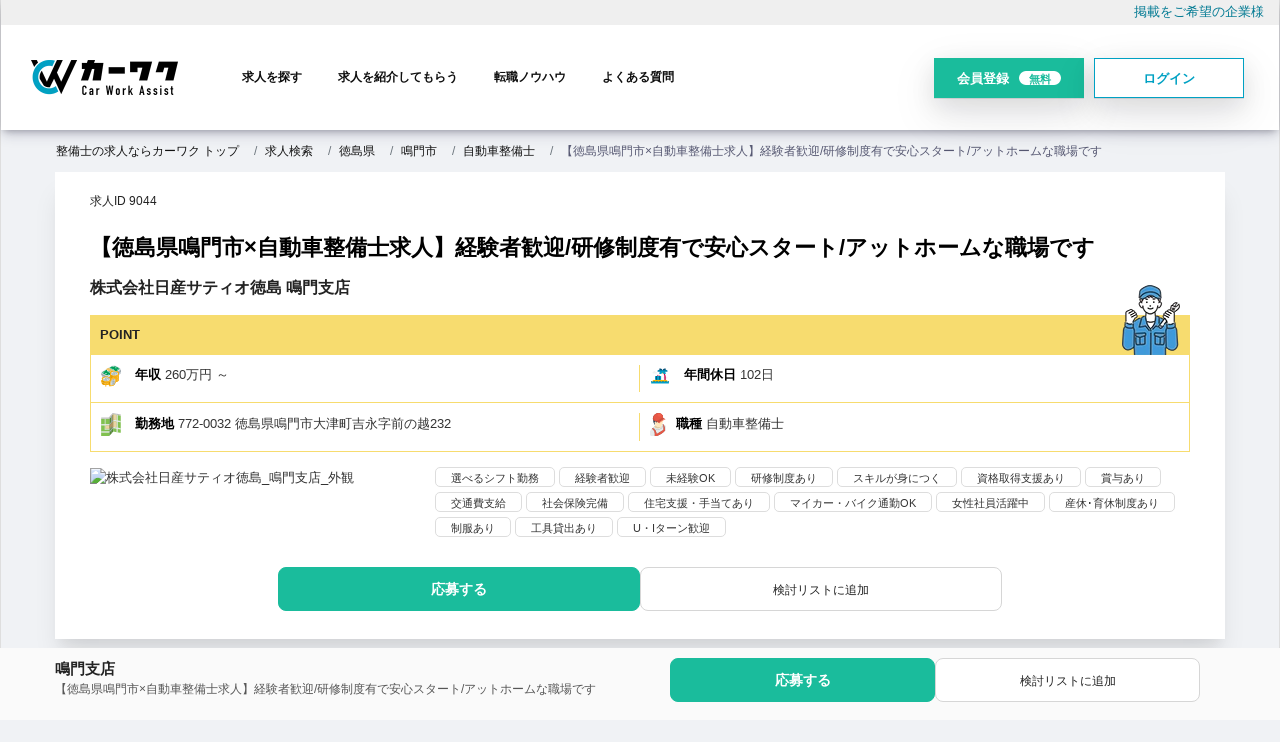

--- FILE ---
content_type: text/html; charset=UTF-8
request_url: https://carworkassist.com/job/9044.html
body_size: 19006
content:

<!DOCTYPE html>
<html  lang="ja" dir="ltr" prefix="content: http://purl.org/rss/1.0/modules/content/  dc: http://purl.org/dc/terms/  foaf: http://xmlns.com/foaf/0.1/  og: http://ogp.me/ns#  rdfs: http://www.w3.org/2000/01/rdf-schema#  schema: http://schema.org/  sioc: http://rdfs.org/sioc/ns#  sioct: http://rdfs.org/sioc/types#  skos: http://www.w3.org/2004/02/skos/core#  xsd: http://www.w3.org/2001/XMLSchema# ">
<head>
<link rel="preload" href="https://admin.revive-chat.io">
<link rel="dns-prefetch" href="https://admin.revive-chat.io">
<link rel="preload" href="https://js.ptengine.jp">
<link rel="dns-prefetch" href="https://js.ptengine.jp">
<!-- Google Tag Manager -->
<script>(function(w,d,s,l,i){w[l]=w[l]||[];w[l].push({'gtm.start':
new Date().getTime(),event:'gtm.js'});var f=d.getElementsByTagName(s)[0],
j=d.createElement(s),dl=l!='dataLayer'?'&l='+l:'';j.async=true;j.src=
'https://www.googletagmanager.com/gtm.js?id='+i+dl;f.parentNode.insertBefore(j,f);
})(window,document,'script','dataLayer','GTM-TZDPVNZ');
</script>
<!-- End Google Tag Manager -->
<title>【徳島県鳴門市×自動車整備士求人】経験者歓迎/研修制度有で安心スタート/アットホームな職場です| 自動車整備士の転職・求人情報ならカーワク</title>

  <meta charset="utf-8" />
<meta name="description" content="自動車整備士の求人情報サイトカーワク。徳島県鳴門市 株式会社日産サティオ徳島の自動車整備士のお仕事です。(株)日産サティオ徳島の強みは、県内至る所に店舗を構えた充実のネットワーク網。お客様へのきめ細かいフォローは地域密着型を貫く当社の持ち味です。地域密着型の営業スタイルを守り続け、今や県内有数のネットワークを誇るまで成長しました。今後も地元に根付いた「お客様満足度No.1企業」を目指していきます。東に海、西に山、中央には四国三郎・吉野川が流れる自然豊かな徳島にあります私たちの会社は、クルマを通じて、お客さまや地域の方々のお役に立てる会社を目指しております。 求人ID【9044】" />
<meta name="keywords" content="株式会社日産サティオ徳島,カーワク,求人,転職,自動車整備士" />
<meta name="robots" content="index, follow" />
<link rel="canonical" href="https://carworkassist.com/job/9044.html" />
<meta property="og:site_name" content="カーワク" />
<meta property="og:type" content="article" />
<meta property="og:url" content="https://carworkassist.com/job/9044.html" />
<meta property="og:title" content="【徳島県鳴門市×自動車整備士求人】経験者歓迎/研修制度有で安心スタート/アットホームな職場です" />
<meta property="og:description" content="自動車整備士の求人掲載数No1求人サイト徳島県鳴門市 株式会社日産サティオ徳島の自動車整備士のお仕事です。(株)日産サティオ徳島の強みは、県内至る所に店舗を構えた充実のネットワーク網。お客様へのきめ細かいフォローは地域密着型を貫く当社の持ち味です。地域密着型の営業スタイルを守り続け、今や県内有数のネットワークを誇るまで成長しました。今後も地元に根付いた「お客様満足度No.1企業」を目指していきます。東に海、西に山、中央には四国三郎・吉野川が流れる自然豊かな徳島にあります私たちの会社は、クルマを通じて、お客さまや地域の方々のお役に立てる会社を目指しております。 求人ID【9044】" />
<meta property="og:image" content="https://carworkassist.com/sites/default/files/%E9%B3%B4%E9%96%80%E6%94%AF%E5%BA%97.jpg" />
<meta name="twitter:card" content="summary" />
<meta name="twitter:site" content="@upty2009" />
<meta name="twitter:title" content="【徳島県鳴門市×自動車整備士求人】経験者歓迎/研修制度有で安心スタート/アットホームな職場です" />
<meta name="twitter:image" content="https://carworkassist.com/sites/default/files/%E9%B3%B4%E9%96%80%E6%94%AF%E5%BA%97.jpg" />
<meta name="MobileOptimized" content="width" />
<meta name="HandheldFriendly" content="true" />
<meta name="viewport" content="width=device-width, initial-scale=1.0" />
<script type="application/ld+json">{
    "@context": "https://schema.org",
    "@graph": [
        {
            "@type": "JobPosting",
            "title": "自動車整備士",
            "datePosted": "2022-11-20",
            "employmentType": "FULL_TIME",
            "hiringOrganization": {
                "@type": "Organization",
                "name": "株式会社日産サティオ徳島",
                "logo": {
                    "@type": "ImageObject",
                    "representativeOfPage": "False",
                    "url": "https://carworkassist.com/jobposting_logo.webp"
                }
            },
            "baseSalary": {
                "@type": "MonetaryAmount",
                "currency": "JPY",
                "value": {
                    "@type": "QuantitativeValue",
                    "minValue": "2600000",
                    "unitText": "YEAR"
                }
            },
            "jobLocation": {
                "@type": "Place",
                "address": {
                    "@type": "PostalAddress",
                    "streetAddress": "大津町吉永字前の越232",
                    "addressLocality": "鳴門市",
                    "addressRegion": "徳島県",
                    "postalCode": "772-0032",
                    "addressCountry": "JP"
                }
            },
            "description": "【徳島県鳴門市×自動車整備士求人】経験者歓迎/研修制度有で安心スタート/アットホームな職場です\n\nPRポイント\n(株)日産サティオ徳島の強みは、県内至る所に店舗を構えた充実のネットワーク網。お客様へのきめ細かいフォローは地域密着型を貫く当社の持ち味です。地域密着型の営業スタイルを守り続け、今や県内有数のネットワークを誇るまで成長しました。今後も地元に根付いた「お客様満足度No.1企業」を目指していきます。東に海、西に山、中央には四国三郎・吉野川が流れる自然豊かな徳島にあります私たちの会社は、クルマを通じて、お客さまや地域の方々のお役に立てる会社を目指しております。\n\nお仕事の内容\nクルマのドクターとして日産車の安全性を最前線で担い、乗る人の立場に立って、点検や整備作業を行います。\n\n募集背景\n1～2名\r\n※県内に複数の勤務地があります。\n\n休日・休暇\n有給休暇 特別休暇 年末年始休暇 慶弔休暇 GW休暇 【週休2日制】\r\n毎週水曜定休+指定休の取得可能◎"
        },
        {
            "@type": "Corporation",
            "@id": "https://carworkassist.com/job/9044.html",
            "description": "自動車整備士の求人掲載数No1求人サイト徳島県鳴門市 株式会社日産サティオ徳島の自動車整備士のお仕事です。(株)日産サティオ徳島の強みは、県内至る所に店舗を構えた充実のネットワーク網。お客様へのきめ細かいフォローは地域密着型を貫く当社の持ち味です。地域密着型の営業スタイルを守り続け、今や県内有数のネットワークを誇るまで成長しました。今後も地元に根付いた「お客様満足度No.1企業」を目指していきます。東に海、西に山、中央には四国三郎・吉野川が流れる自然豊かな徳島にあります私たちの会社は、クルマを通じて、お客さまや地域の方々のお役に立てる会社を目指しております。 求人ID【9044】",
            "url": "https://carworkassist.com/",
            "sameAs": "https://carworkassist.com/",
            "name": "CARWORKASSIST",
            "telephone": "+81-3-6694-2095",
            "contactPoint": {
                "@type": "ContactPoint",
                "telephone": "+81-3-6694-2095",
                "url": "https://carworkassist.com/",
                "availableLanguage": "ja"
            },
            "logo": {
                "@type": "ImageObject",
                "url": "https://carworkassist.com/themes/custom/carwork_front/logo.webp"
            },
            "image": {
                "@type": "ImageObject",
                "url": "/sites/default/files/%E9%B3%B4%E9%96%80%E6%94%AF%E5%BA%97.jpg"
            }
        }
    ]
}</script>
<link rel="icon" href="/themes/custom/carwork_front/favicon.ico" type="image/vnd.microsoft.icon" />

    
    <link rel="stylesheet" media="all" href="/sites/default/files/css/css_3VeAIt3Agat9mHhYPsm1CxYMy0U1VQW3xySdw8KJxlw.css?delta=0&amp;language=ja&amp;theme=carwork_front&amp;include=[base64]" />
<link rel="stylesheet" media="all" href="/sites/default/files/css/css_QBIYVPeAoEavNGHccnIRhkPTVCeb3Dd9hZCcsojxoGU.css?delta=1&amp;language=ja&amp;theme=carwork_front&amp;include=[base64]" />
<link rel="stylesheet" media="all" href="/sites/default/files/css/css_xCFXP1Pw-A4WYC5nZMAInXJyoR-2TQWooXbFWH9xLT8.css?delta=2&amp;language=ja&amp;theme=carwork_front&amp;include=[base64]" />
<link rel="stylesheet" media="all" href="/sites/default/files/css/css_sVu7WsPTnhjDNDNpvUCYM6bKP3KljUDBtAMHeHdgjw4.css?delta=3&amp;language=ja&amp;theme=carwork_front&amp;include=[base64]" />
<link rel="stylesheet" media="all" href="/sites/default/files/css/css_U35V2bwsHpthMWUCy3rqe4312Q5be7gntdSPSvHujX4.css?delta=4&amp;language=ja&amp;theme=carwork_front&amp;include=[base64]" />

    
	<meta name="theme-color" content="#38ada9;"/>
	<meta name="msvalidate.01" content="51DC505BBB24BB43E8EFFDA57287E081" />
	<meta name="facebook-domain-verification" content="b79k8s95o6rezagy65ycvvmr2wwdo8" />
  <meta name="thumbnail" content="https://carworkassist.com/themes/custom/carwork_front/custom/img/carwark_thum.jpg">
  <script type="application/ld+json">
    {
      "@context": "https://schema.org",
      "@type": "Organization",
      "url": "https://carworkassist.com/",
      "logo": "https://carworkassist.com/themes/custom/carwork_front/logo.webp"
    }
  </script>
</head>
<body class="path-node page-node-type-job">


<!-- Google Tag Manager (noscript) -->
<noscript><iframe src="https://www.googletagmanager.com/ns.html?id=GTM-TZDPVNZ"
height="0" width="0" style="display:none;visibility:hidden"></iframe></noscript>
<!-- End Google Tag Manager (noscript) -->

    
      <div class="dialog-off-canvas-main-canvas" data-off-canvas-main-canvas>
    
  <header class="header-area">
      <div class="site-top-keyword " id="site-top-keyword">
         <div class="container-fluid max-1280">
              <div class="row">
                  <div class="col-md-8 site-top-keyword-left">
                  
                  </div>
                  <div class="col-md-4 site-top-keyword-right text-right">
                      <div id="block-hetsutafarendenglurinku">
  
    
      <p><a href="/lp/170810">掲載をご希望の企業様</a></p>

  </div>


                  </div>
            </div>
         </div>
      </div>

        <div class="container-fluid">
            <div class="row">
                <div class="col-lg-12">
					                    <div class="navigation">
                        <nav class="navbar navbar-expand-lg">
                               

  
 
        
    <a class="navbar-brand" href="/" rel="home">
      <img width="147" height="35" src="/themes/custom/carwork_front/logo.webp" alt="整備士の求人ならカーワク" />
    </a>
      
        



 

                                                      <div id="spmenu">    <div id="block-spmenulogout">
  
    
      <ul class="spmenu-list">
<li><a href="/job">求人検索</a></li>
<li><a href="/register/seeker">会員登録</a></li>
<li><a href="/user">ログイン</a></li>
</ul>
  </div>

</div>
                                                       <button class="navbar-toggler" type="button" data-toggle="collapse" data-target="#navbarFive" aria-controls="navbarFive" aria-expanded="false" aria-label="Toggle navigation">
                                <span class="toggler-icon"></span>
                                <span class="toggler-icon"></span>
                                <span class="toggler-icon"></span>
                            </button> <!-- navbar toggler -->
                            <div class="collapse navbar-collapse sub-menu-bar" id="navbarFive">
                                   <nav role="navigation" aria-labelledby="block-carwork-front-main-menu-menu" id="block-carwork-front-main-menu">
            
  <h2 class="visually-hidden" id="block-carwork-front-main-menu-menu">メインナビゲーション</h2>
  

        
          <ul class="navbar-nav m-auto">
                    <li class="nav-item">
        <a class="page-scroll" href="/job">求人を探す</a>
        
                  </li>
                  <li class="nav-item">
        <a class="page-scroll" href="/service">求人を紹介してもらう</a>
        
                  </li>
                  <li class="nav-item">
        <a class="page-scroll" href="/column?keys=&amp;category=46">転職ノウハウ</a>
        
                  </li>
                  <li class="nav-item">
        <a class="page-scroll" href="/cw-contents/faq">よくある質問</a>
        
                  </li>
      </ul>
  

<div class="sp-only">
<p>カーワクは自動車業界特化型の求人情報サイトです。整備士・メカニック・フロント・就職転職の支援をサービスします。</p>

<h3>お電話での転職相談</h3>
<div class="tel"><a href="tel:0366942095" onclick="ga('send', 'event', 'smartphone', 'phone-number-tap', 'main');">03-6694-2095</a></div>

<div class="register-rightbox"><a class="btn-register-l" href="/register/seeker" id="">まずは会員登録<span class="free">無料</span></a></div>
<div class="text-center mypagelink">
<a href="/user" class="btn btn-login">マイページ</a>
</div>

</div>
  </nav>


                              
                            </div>

                            <div class="navbar-btn d-none d-sm-inline-block">
                                  <div id="block-hetsutahuiyuandenglu">
  
    
      <p><a class="btn btn-register-h" href="/register/seeker" data-nodialog>会員登録<span class="free">無料</span></a><a class="btn btn-login" href="/user/login">ログイン</a></p>

  </div>


                                
                            </div>
                        </nav> <!-- navbar -->
						
                    </div>
                </div>
            </div>
        </div>
    </header>

	<div class="breadcrumb-area">
	 <div class="container">
		<div class="row">
	 <nav aria-label="breadcrumb">    <div class="views-element-container" id="block-carwork-front-views-block-job-bread-block-1">
  
    
      <div><div class="js-view-dom-id-afb9f2ff832aaaf7c71145e0c04d3406fda4983ceaf754629afc9bc512460706">
  
  
  

  
  
  

      <div><div><ol class="breadcrumb">
            <li class="breadcrumb-item"><a href="/"> 整備士の求人ならカーワク トップ </a></li>
            <li class="breadcrumb-item"><a href="/job">求人検索</a></li>
            <li class="breadcrumb-item"><a href="/job/tokushima"> 徳島県 </a></li>
            <li class="breadcrumb-item"><a href="/job/tokushima/362026"> 鳴門市 </a></li>
            <li class="breadcrumb-item"><a href="/job/tokushima/362026/o57"> 自動車整備士 </a></li>
            <li class="breadcrumb-item" aria-current="page">【徳島県鳴門市×自動車整備士求人】経験者歓迎/研修制度有で安心スタート/アットホームな職場です</li>
          </ol>
<script type="application/ld+json">
      {
        "@context": "http://schema.org",
        "@type": "BreadcrumbList",
        "itemListElement": 
        [
          {
            "@type": "ListItem",
            "position": 1,
            "item":{
              "@id": "https://carworkassist.com/",
              "name": "整備士の求人ならカーワク トップ"
            }
          }, {
            "@type": "ListItem",
            "position": 2,
            "item":{
              "@id": "https://carworkassist.com/job",
              "name":"求人検索"
            }
          }, {
            "@type": "ListItem",
            "position": 3,
            "item":{
              "@id": "https://carworkassist.com/job/tokushima",
              "name":" 徳島県 "
              }
            }, {
            "@type": "ListItem",
            "position": 4,
            "item":{
              "@id": "https://carworkassist.com/job/tokushima/362026",
              "name":"鳴門市"
              }
            }, {
            "@type": "ListItem",
            "position": 5,
            "item":{
              "@id": "https://carworkassist.com/job/tokushima/362026/o57",
              "name":"自動車整備士"
              }
            }, {
            "@type": "ListItem",
            "position": 6,
            "item":{
              "@id": "https://carworkassist.com/job/9044.html",
              "name":"【徳島県鳴門市×自動車整備士求人】経験者歓迎/研修制度有で安心スタート/アットホームな職場です"
              }
            }
        ]
      }
    </script></div></div>

  

  
  

    
  

  
</div>
</div>

  </div>

</nav>
		</div>
	 </div> 
	</div>

        
           
        	
	
			<section id="content_top">
                        <div id="block-user-register-dialog">
	 <div class="container">
	  <div class="row">
		<div class="col-md-12">
			  
				  			  
			  <div class="blockcontent">
				 					 
<div class="user-register-dialog-wrap" style="display:none;">
  <div class="form-links">
<h3>新規会員登録</h3>
    <p>アカウントをお持ちの方は<a href="/user">ログイン</a></p>
    <div class="m-3">
<a class="btn btn-register-dlg w-100" href="/register/seeker" data-nodialog>会員登録</a>
    </div>
  </div><!--
  <div class="sns-links">
    <h3>または</h3>
    <div class="m-3">
      <div>
  
    
      


      <a class="social-auth auth-link w-100 auth-facebook" href="/user/login/facebook">
      <img class="social-auth auth-icon"
         src="/modules/contrib/social_auth_facebook/img/facebook_logo.svg"
         alt="Authenticate through Facebook">
    Facebookでログイン
  </a>
      <a class="social-auth auth-link w-100 auth-line" href="/user/login/line">
      <img class="social-auth auth-icon"
         src="/modules/contrib/social_auth_line/img/LINE_logo.svg"
         alt="Authenticate through Line">
    Lineでログイン
  </a>
      <a class="social-auth auth-link w-100 auth-twitter" href="/user/login/twitter">
      <img class="social-auth auth-icon"
         src="/modules/contrib/social_auth_twitter/img/twitter_logo.svg"
         alt="Authenticate through Twitter">
    Twitterでログイン
  </a>

  </div>

    </div>
  </div>-->
</div>
				  			  </div>
		</div>
	   </div>
	 </div>
</div>




 

        	</section>
    
    					 		<div class="container w900 maincontent">
					<div class="row">

								
				
				<div class="col content_area_center">
				
																		
						<div id="content_area_main">
						    <div data-drupal-messages-fallback class="hidden"></div><div id="block-carwork-front-content" class="block-front-content">
  
    
      <section data-history-node-id="9044" about="/job/9044.html" class="node job-standard-area job-details-area full">
	<div class="job-details-item">
	
	
		<!-- job-details-item 通常 start -->
		<div class="page-title-area_job">
			<div class="container">
				<div class="row">
					<div class="page-title-content col-md-12">
						<div class="field__item jobid">求人ID 9044</div>
						<!--
						-->
						<h1 class="title ">【徳島県鳴門市×自動車整備士求人】経験者歓迎/研修制度有で安心スタート/アットホームな職場です<span class="areattl"></span></h1>
						<div class="comname ">株式会社日産サティオ徳島 鳴門支店</div>
						
						

									<div id="pointbox"><div id="point">POINT</div><img src="/themes/custom/carwork_front/custom/img/point.webp" id="pointimg" width="41px" height="50px" alt="この求人のポイント" /></div>
									<div class="money-row">
									
										<!--年収-->
																				<div class="money-col">
										<img src="/themes/custom/carwork_front/custom/img/icon1.svg" height="22px" width="20px" alt="報酬" />
										<label>年収</label>
            <div content="260" class="field field--name-field-jobex-year-salary-l field--type-integer field--label-hidden field__item">260万円</div>
      ～</div>
																																									<div class="holiday-col">
												<img src="/themes/custom/carwork_front/custom/img/icon5.svg" height="22px" width="20px" alt="休日" />
											<label>年間休日</label>
            <div content="102" class="field field--name-field-jobex-holiday-year field--type-integer field--label-hidden field__item">102日</div>
      
											</div>
																			
									</div>


									<div class="map-row">
										<div class="map-col"><img src="/themes/custom/carwork_front/custom/img/icon2.svg" height="23px" width="20px" alt="勤務地" />
											<label>勤務地</label>
																						
            772-0032
      徳島県鳴門市大津町吉永字前の越232
										</div>
										<div class="map-col last"><img src="/themes/custom/carwork_front/custom/img/icon4.svg" height="22.5px" width="16px" alt="職種" style="" /><label>職種</label>
            <div class="field field--name-field-job-occupation field--type-entity-reference field--label-hidden field__item">自動車整備士</div>
      	</div>
									</div>
								
						
						<div class="job-image-kodawari">
							<div class="inphoto">
								
            <div class="field field--name-field-job-image field--type-image field--label-hidden field__item">  <img loading="eager" src="/sites/default/files/styles/340_178/public/%E9%B3%B4%E9%96%80%E6%94%AF%E5%BA%97.jpg.webp?itok=N_8ztLve" width="340" height="178" alt="株式会社日産サティオ徳島_鳴門支店_外観" typeof="foaf:Image" class="image-style-_40-178" />


</div>
      
							</div>
							<div class="inkodawari">
								
      <div class="field field--name-field-job-kodawari field--type-entity-reference field--label-hidden field__items">
              <div class="field__item">選べるシフト勤務</div>
              <div class="field__item">経験者歓迎</div>
              <div class="field__item">未経験OK</div>
              <div class="field__item">研修制度あり</div>
              <div class="field__item">スキルが身につく</div>
              <div class="field__item">資格取得支援あり</div>
              <div class="field__item">賞与あり</div>
              <div class="field__item">交通費支給</div>
              <div class="field__item">社会保険完備</div>
              <div class="field__item">住宅支援・手当てあり</div>
              <div class="field__item">マイカー・バイク通勤OK</div>
              <div class="field__item">女性社員活躍中</div>
              <div class="field__item">産休･育休制度あり</div>
              <div class="field__item">制服あり</div>
              <div class="field__item">工具貸出あり</div>
              <div class="field__item">U・Iターン歓迎</div>
          </div>
  
								
							</div>
						</div>
					</div>
				</div>
				<div class="row justify-content-center">
					<div class="col-md-8">
												<div class="fields-links topright">
<div  class="mb-2 col-md-12">
    <div class="entry-link regentry"><a href="/register/seeker?destination=/reg-entry/9044" rel="nofollow" data-nodialog>応募する</a></div><div class="flag flag-flag-job js-flag-flag-job-1484 action-flag"><a href="/user/login" >検討リストに追加</a></div>
  </div></div>
						<div class="telbox">
							<div class="tel">この求人についてお電話でお問い合わせ</div>
							<div class="tel"><a href="tel:0366942095" onclick="ga('send', 'event', 'smartphone', 'phone-number-tap', 'main');">03-6694-2095</a></div>
							<p>求人番号： 9044をお伝えください。</p>
						</div>
					</div>
				</div>
			</div>
		</div>
		<!-- job-details-item 通常 end -->
				
	
	
				<!-- job-details-item 有料ボディ end -->
		
		
		
		
		
		<div class="job-details-item-content">
		<div class="job-field_jobex_maker">
		
			
  <div class="field field--name-field-jobex-catch-copy field--type-string-long field--label-above">
    <div class="field__label">PRポイント</div>
              <div class="field__item">(株)日産サティオ徳島の強みは、県内至る所に店舗を構えた充実のネットワーク網。お客様へのきめ細かいフォローは地域密着型を貫く当社の持ち味です。地域密着型の営業スタイルを守り続け、今や県内有数のネットワークを誇るまで成長しました。今後も地元に根付いた「お客様満足度No.1企業」を目指していきます。東に海、西に山、中央には四国三郎・吉野川が流れる自然豊かな徳島にあります私たちの会社は、クルマを通じて、お客さまや地域の方々のお役に立てる会社を目指しております。</div>
          </div>

		
		</div>


					
					
					<h2>募集要項</h2>
				
						
																			<h3 class="mb-3">募集背景</h3>
							
            <div class="field field--name-field-job-recruit-back field--type-string-long field--label-hidden field__item">1～2名<br />
※県内に複数の勤務地があります。</div>
      
											
						
												
						
						
						
						
						<h3 class="mb-3">応募要項</h3>
						<!--ここからテーブル-->
						<table class="job-table" id="joblist__detail-link">
							<tbody>
								<tr><th>職種</th><td>
            <div class="field field--name-field-job-occupation field--type-entity-reference field--label-hidden field__item">自動車整備士</div>
      </td></tr>
								<tr><th>仕事内容</th><td>
            <div class="field field--name-field-job-description field--type-string-long field--label-hidden field__item">クルマのドクターとして日産車の安全性を最前線で担い、乗る人の立場に立って、点検や整備作業を行います。</div>
      </td></tr>
																<tr><th>必要な経験</th><td>
            <div class="field field--name-field-jobex-prerequisite field--type-string field--label-hidden field__item">◎経験不問　◎自動車整備の実務経験があるとより優遇します</div>
      </td></tr>
																<tr><th>必要な免許・資格</th><td>
      <div class="field field--name-field-job-qualify field--type-entity-reference field--label-hidden field__items">
              <div class="field__item">自動車整備士3級</div>
              <div class="field__item">普通自動車免許</div>
          </div>
  
									
            <div class="field field--name-field-job-qualify-text field--type-string-long field--label-hidden field__item">※AT限定不可</div>
      </td></tr>
																<tr><th>学歴</th><td>
            <div class="field field--name-field-jobex-education field--type-list-string field--label-hidden field__item">不問</div>
      </td></tr>
																								<tr><th>求める人物像</th><td>
            <div class="field field--name-field-jobex-people-want field--type-string-long field--label-hidden field__item">◎日産サティオ徳島の経営理念に共感し、ともに頑張ってくれる人<br />
◎何事も自分自身の問題として捉え、考え、行動に移せる人<br />
◎成長することを喜びと感じ、熱意を持って高い目標に挑戦できる人<br />
</div>
      </td></tr>	
																									<tr><th>勤務地</th><td>
            772-0032
      徳島県鳴門市大津町吉永字前の越232</td></tr>																<tr><th>メーカー系列・チェーン店・FC</th><td>
            <div class="field field--name-field-jobex-maker field--type-entity-reference field--label-hidden field__item">日産</div>
      </td></tr>
																								<tr><th>勤務先名</th><td>
            <div class="field field--name-field-job-location-name field--type-string field--label-hidden field__item">鳴門支店</div>
      </td></tr>
																								<tr><th>アクセス・最寄駅等</th><td>
            <div class="field field--name-field-job-access field--type-string-long field--label-hidden field__item">鳴門線　撫養駅より車で5分</div>
      </td></tr>
																								<tr><th>勤務時間</th><td><div>9:00am～6:00pm</div>
            <div class="field field--name-field-job-worktime field--type-string-long field--label-hidden field__item">実働8時間</div>
      </td></tr>
																								<tr><th>休憩時間</th><td>
            <div class="field field--name-field-jobex-break field--type-string-long field--label-hidden field__item">お昼休憩1時間（11:30～13:30の間で入庫状況をみながら昼食休憩をとっていただきます。）</div>
      </td></tr>
																								<tr><th>休日・休暇</th><td>
      <div class="field field--name-field-jobex-holiday field--type-list-string field--label-hidden field__items">
              <div class="field__item">有給休暇</div>
              <div class="field__item">特別休暇</div>
              <div class="field__item">年末年始休暇</div>
              <div class="field__item">慶弔休暇</div>
              <div class="field__item">GW休暇</div>
          </div>
  
            <div class="field field--name-field-job-holiday field--type-string-long field--label-hidden field__item">【週休2日制】<br />
毎週水曜定休+指定休の取得可能◎</div>
      
								</td></tr>
																<tr><th>年間休日</th><td>
            <div content="102" class="field field--name-field-jobex-holiday-year field--type-integer field--label-hidden field__item">102日</div>
      </td></tr>
																																<tr><th>雇用形態</th><td>
            <div class="field field--name-field-job-employment-type field--type-entity-reference field--label-hidden field__item">正社員</div>
      </td></tr>
																								<tr><th>試用期間について</th><td>
            <div class="field field--name-field-job-trial-period field--type-string field--label-hidden field__item">試用期間6ヶ月（給与・待遇に差異なし）</div>
      </td></tr>
															<tbody>
						</table>
						
						<h3 class="mb-3">給与・待遇</h3>
						<!--ここからテーブル--->
						<table class="job-table">
							<tbody>						
								<tr><th>給与</th><td><!--年収-->
																			<div class="flex">
										<label>年収</label>
            <div content="260" class="field field--name-field-jobex-year-salary-l field--type-integer field--label-hidden field__item">260万円</div>
      ～
										</div>
																				<div class="flex">
											<label>月収</label>
																							21万円～
																																											</div>
																			


									<!--時給-->
																	</td></tr>
								
														<tr><th>給与詳細</th><td>
									
            <div class="field field--name-field-job-salary-text field--type-string-long field--label-hidden field__item">上記金額はあくまで最低給与額です。経験や能力を考慮して決定します。<br />
■賞与あり（年2回）<br />
■各種手当あり<br />
■残業代別途支給<br />
◆年収330万円（28歳・月給25万+賞与年2回・主任・入社3年目）<br />
◆年収420万円（35歳・月給32万+賞与年2回・次長・入社6年目）</div>
      
							</td></tr>
																												<tr><th>福利厚生・待遇</th><td><div>
      <div class="field field--name-field-job-welfare field--type-entity-reference field--label-hidden field__items">
              <div class="field__item">給与改定</div>
              <div class="field__item">交通費支給</div>
              <div class="field__item">社会保険完備</div>
              <div class="field__item">社内表彰制度</div>
              <div class="field__item">退職金制度</div>
              <div class="field__item">研修あり</div>
              <div class="field__item">育児支援制度</div>
          </div>
  </div></td></tr>
																																			<tr><th>面接地</th><td><div>
            <div class="field field--name-field-jobex-interview-place field--type-string field--label-hidden field__item">本社：徳島県徳島市応神町古川字日ノ上８</div>
      </td></tr>
																				</tbody>
						</table>
						
								<div class="map-ex-100" id="lazy_google_map">
								<div class="js-map" data-map='<iframe loading="lazy" title="google map" src="https://maps.google.com/maps?output=embed&q=徳島県鳴門市大津町吉永字前の越232&t=m&hl=jp&z=18" width="100%" height="321" frameborder="0" style="border:0;" allowfullscreen="" aria-hidden="false" tabindex="0"></iframe>'></div>
				</div>
				
					

								
				<div class="text-center">
<div  class="mb-2 col-md-12">
    <div class="entry-link regentry"><a href="/register/seeker?destination=/reg-entry/9044" rel="nofollow" data-nodialog>応募する</a></div><div class="flag flag-flag-job js-flag-flag-job-1484 action-flag"><a href="/user/login" >検討リストに追加</a></div>
  </div></div>	
		</div>
	</div><!-- job-details-item end -->
    <div class="tab_panel">
		
      <div class="field field--name-field-job-photogallery field--type-image field--label-hidden field__items">
              <div class="field__item">  <img loading="lazy" src="/sites/default/files/styles/470_320/public/%E9%B3%B4%E9%96%80%E6%94%AF%E5%BA%97.jpg.webp?itok=T9H0a7pH" width="305" height="158" alt="株式会社日産サティオ徳島_鳴門支店_店舗風景" typeof="foaf:Image" class="image-style-_70-320" />


</div>
          </div>
  
	</div>
	
	
		
	
	<!---css--->
	
		


</section>
<div id="content_fix2">
	<div id="block-fix-register-btn" class="">
  		<div class="container">
			<div class="row clearfix">
				<div class="col-md-6">
					<div class="fixed-title"><span>鳴門支店</span></div>
					<div class="fixed-text">【徳島県鳴門市×自動車整備士求人】経験者歓迎/研修制度有で安心スタート/アットホームな職場です</div>
				</div>
				<div class="col-md-6 fix-register-link">
          
<div  class="mb-2 col-md-12">
    <div class="entry-link regentry"><a href="/register/seeker?destination=/reg-entry/9044" rel="nofollow" data-nodialog>応募する</a></div><div class="flag flag-flag-job js-flag-flag-job-1484 action-flag"><a href="/user/login" >検討リストに追加</a></div>
  </div>
				</div>
			</div>
		</div>
	</div>
</div><script>
function asyncGoogleMap() {
	jQuery('.js-map').each(function () {
		var map = jQuery(this).data('map');
		jQuery(this).after(map);
	});
}
setTimeout(function() {
	asyncGoogleMap();
}, 1000);
</script>
  </div>
<div class="views-element-container block-fff mb-3 block-front-job-company-info" id="block-carwork-front-views-block-front-company-profile-block-1">
  
      <h2>募集企業情報</h2>
    
      <div><div class="js-view-dom-id-6a8732e7f1acf0a226329d5eb4ab4c64e964e86cfd04744edd0e161e34fd1adc">
  
  
  

  
  
  

      <div class="views-row"><div class="views-field views-field-nothing"><span class="field-content"><table class="com_table">
	<tbody>
		<tr>
		<th>企業名</th><td>株式会社日産サティオ徳島</td>
	</tr>
			<tr>
		<th>業態</th><td>国産車ディーラー</td>
	</tr>
			<tr>
		<th>事業内容</th><td>日産自動車の新車販売・各社中古車販売及びｱﾌﾀｰｻｰﾋﾞｽを通してお客様へのカーライフ提案をするお仕事です。<br />
未経験者及び女性の方も多く活躍されております。<br />
</td>
	</tr>
			<tr>
		<th>設立年月</th><td>1966年07月</td>
	</tr>
			<tr>
		<th>代表者名</th><td>藤村泰之</td>
	</tr>
			<tr>
		<th>従業員数 会社全体および男女比率</th><td>130人 男性 7  :  女性 3</td>
	</tr>
		<tr>
		<th>本社住所</th><td>〒7711151 <br />
徳島県徳島市応神町古川</td>
	</tr>

		<tr>
		<th>交通アクセス</th><td>徳島駅より徒歩３０分、自動車１０分</td>
	</tr>
			<tr>
		<th>最寄り駅</th><td>徳島駅</td>
	</tr>
			<tr>
		<th>企業URL</th><td><a href="http://www.nissan-satio-tokushima.co.jp/" rel="nofollow" target="_blank">http://www.nissan-satio-tokushima.co.jp/</a></td>
	</tr>
		</tbody>
</table>
<a href="/company/47686/job" class="btn btn-red">この企業の詳細ページ</a></span></div></div>

  

  
  

    
  

  
</div>
</div>

  </div>
<div class="views-element-container block-fff mb-3" id="block-carwork-front-views-block-front-job-company-info-block-1">
  
    
      <div><div class="js-view-dom-id-b6b009b33d7bfc54e8cb1c18665a294a06123f61c659618ca6e56b4a6a0c3231">
  
  
  

  
  
  

      <div class="views-row"><div class="views-field views-field-field-cop-name"><div class="field-content">この求人は、株式会社日産サティオ徳島様よりご依頼いただき、株式会社アプティが掲載しております。<br>
実際の雇用契約は株式会社日産サティオ徳島様と結んでいただきます。</div></div></div>

  

  
  

    
  

  
</div>
</div>

  </div>
<div class="views-element-container block-fff mb-3" id="block-carwork-front-views-block-job-other-thiscompany-block-1">
  
      <h2>この企業のそのほかの求人情報</h2>
    
      <div><div class="borderlist js-view-dom-id-21a439f6837e31769106d776d1e84f8a972b8b465062564dce034f33dbe0e7cd">
  
  
  

  
  
  

  <div class="item-list">
  
  <ul>

          <li><div><div class="occt-icondiv"><span class="occ-57 occ-icon">自動車整備士 </span></div></div><div class="views-field views-field-title"><span class="field-content"><a href="/job/9048.html" hreflang="ja">年間休日102日・賞与年2回・社会保険完備・退職金制度有・資格取得支援有【メカニック×徳島県阿波市】</a></span></div></li>
          <li><div><div class="occt-icondiv"><span class="occ-57 occ-icon">自動車整備士 </span></div></div><div class="views-field views-field-title"><span class="field-content"><a href="/job/9045.html" hreflang="ja">【徳島県小松島市×メカニック】安定企業ならではの充実した待遇有！経験者大歓迎！安心して働ける環境！</a></span></div></li>
          <li><div><div class="occt-icondiv"><span class="occ-57 occ-icon">自動車整備士 </span></div></div><div class="views-field views-field-title"><span class="field-content"><a href="/job/9049.html" hreflang="ja">【徳島県美馬市×自動車整備士】研修制度、資格取得支援有/プロを目指すあなたを全力でサポートします</a></span></div></li>
          <li><div><div class="occt-icondiv"><span class="occ-57 occ-icon">自動車整備士 </span></div></div><div class="views-field views-field-title"><span class="field-content"><a href="/job/9052.html" hreflang="ja">メカニックとしてあなたの地元に貢献しませんか？未経験者歓迎！◆徳島県板野郡×自動車整備士◆</a></span></div></li>
          <li><div><div class="occt-icondiv"><span class="occ-57 occ-icon">自動車整備士 </span></div></div><div class="views-field views-field-title"><span class="field-content"><a href="/job/9051.html" hreflang="ja">【徳島県名西郡×自動車整備士】お客様のカーライフを支える…やりがいある仕事ができます！経験者大歓迎！</a></span></div></li>
          <li><div><div class="occt-icondiv"><span class="occ-57 occ-icon">自動車整備士 </span></div></div><div class="views-field views-field-title"><span class="field-content"><a href="/job/8931.html" hreflang="ja">日産テクニカルスタッフ　クルマのドクターとして点検や整備を行います</a></span></div></li>
          <li><div><div class="occt-icondiv"><span class="occ-57 occ-icon">自動車整備士 </span></div></div><div class="views-field views-field-title"><span class="field-content"><a href="/job/9047.html" hreflang="ja">【吉野川市×自動車整備士求人】経験者歓迎/安定収入を目指せる/がんばりたいと思える環境で働けます</a></span></div></li>
          <li><div><div class="occt-icondiv"><span class="occ-57 occ-icon">自動車整備士 </span></div></div><div class="views-field views-field-title"><span class="field-content"><a href="/job/9046.html" hreflang="ja">▼週休2日制▼長期休暇も取れちゃう◎プライベートも大切にできる企業です！◇徳島県阿南市×メカニック◇</a></span></div></li>
          <li><div><div class="occt-icondiv"><span class="occ-57 occ-icon">自動車整備士 </span></div></div><div class="views-field views-field-title"><span class="field-content"><a href="/job/9053.html" hreflang="ja">【徳島県板野郡×メカニック】経験者歓迎・県内有数の実績をもつ当社でならスキルアップが可能です！</a></span></div></li>
          <li><div><div class="occt-icondiv"><span class="occ-57 occ-icon">自動車整備士 </span></div></div><div class="views-field views-field-title"><span class="field-content"><a href="/job/9043.html" hreflang="ja">【徳島県徳島市×自動車整備士求人】地域に密着した店舗/あなたのスキルを存分に活かせます</a></span></div></li>
    
  </ul>

</div>

  

  
  

    
  

  
</div>
</div>

  </div>
<div id="block-job-sns-share">
  
      <h2>シェアする</h2>
    
      <div class="sns-share-area">
  <ul class="content_sns_link side share-btn">
    <li><a class="twitter_x color" href="javascript:window.open('http://twitter.com/share?text='+encodeURIComponent(document.title)+'&url='+encodeURIComponent(location.href),'sharewindow','width=550, height=450, personalbar=0, toolbar=0, scrollbars=1, resizable=!');">X</a></li>

    <li><a class="facebook color" href="javascript:window.open('http://www.facebook.com/sharer.php?u='+encodeURIComponent(location.href),'sharewindow','width=550, height=450, personalbar=0, toolbar=0, scrollbars=1, resizable=!');">Facebook</a></li>

   <li><a class="line color" href="javascript:window.open('//timeline.line.me/social-plugin/share?url='+encodeURIComponent(location.href)+'&text='+encodeURIComponent(document.title),'sharewindow','width=550, height=450, personalbar=0, toolbar=0, scrollbars=1, resizable=!');">LINE</a></li>


  </ul>

</div>

  </div>


						</div>
					
																										<div id="content_area_bottom">
								    <div class="views-element-container" id="block-views-block-recommend-job-block-2">
  
    
      <div><div class="job-carousel js-view-dom-id-721818a97b3d698ca8db0c4541d0b3c435aeddb888012c6a73ec76b4d4e325d0">
  
  
  

  
  
  

      <div><a href="/job?prefectures_id=36&amp;occupation_id%5B57%5D=57" class="more-jobs">その他の徳島県・自動車整備士の求人を見る</a></div>

  

  
  

    
  

  
</div>
</div>

  </div>
<div class="views-element-container block-front-recommend-job" id="block-carwork-front-views-block-recommend-job-block-1">
  
      <h2>同じ職種の求人</h2>
    
      <div><div class="job-carousel container js-view-dom-id-c95912e242ecaf1db6b964e7d65c1ec5ff9c496aee6ad031683e74d5aa977a7f">
  
  
  

  
  
  

  <div class="views-view-grid horizontal cols-8 clearfix">
            <div class="row">
                  <div class="col-lg-3 col-md-6 mb-4 pl-10 pr-10 col-xs-12">
<div data-history-node-id="66097" about="/job/66097.html" class="node node--type-job job-details job carousel clearfix">
	<div class="carouselleft"><a href="/job/66097.html" title="【板野郡松茂町】自動車整備士求人（トヨタ）即戦力募集／充実の作業環境／賞与年2回以上">
            <div class="field field--name-field-job-image field--type-image field--label-hidden field__item">    <picture>
                  <source srcset="/sites/default/files/styles/340_178/public/2024-10/kuukou.jpg.webp?itok=zgILfL_6 1x" media="all and (min-width: 992px)" type="image/webp" width="340" height="178"/>
              <source srcset="/sites/default/files/styles/340_178/public/2024-10/kuukou.jpg.webp?itok=zgILfL_6 1x" media="all and (min-width: 576px) and (max-width: 991.9px)" type="image/webp" width="340" height="178"/>
              <source srcset="/sites/default/files/styles/210_110/public/2024-10/kuukou.jpg.webp?itok=7gZpwd3N 1x" type="image/webp" width="210" height="110"/>
                  <img loading="eager" width="340" height="178" src="/sites/default/files/styles/340_178/public/2024-10/kuukou.jpg.webp?itok=zgILfL_6" alt="ネッツトヨタ徳島株式会社_空港店_店舗外観" typeof="foaf:Image" />

  </picture>

</div>
      </a>
	
            <div class="field field--name-field-job-occupation field--type-entity-reference field--label-hidden field__item">自動車整備士</div>
      
	</div>
	<div class="carouselright">
		<h3 class="title "><a href="/job/66097.html" title="【板野郡松茂町】自動車整備士求人（トヨタ）即戦力募集／充実の作業環境／賞与年2回以上">【板野郡松茂町】自動車整備士求人（トヨタ）即戦力募集／充実の作業環境／賞与年2回以上<span class="areattl"></span></a></h3>
		
            <div class="field field--name-field-jobex-company-name field--type-string field--label-hidden field__item">ネッツトヨタ徳島株式会社</div>
      <!--
            <div class="field field--name-field-job-location-name field--type-string field--label-hidden field__item">空港店</div>
      -->
		<div class="sp-flex">
			<div class="jobmap"><img src="/themes/custom/carwork_front/custom/img/icon2.svg" height="23px" width="20px" alt="勤務地"  />
			徳島県板野郡松茂町</div>
			<a href="/job/66097.html" title="【板野郡松茂町】自動車整備士求人（トヨタ）即戦力募集／充実の作業環境／賞与年2回以上" class="moneylink">
			<div class="jobmoney">
			<img src="/themes/custom/carwork_front/custom/img/icon1.svg" height="22px" width="20px" alt="報酬" />
			<!--年収-->
									<div class="money-col"><label>年収</label>
            <div content="270" class="field field--name-field-jobex-year-salary-l field--type-integer field--label-hidden field__item">270万円</div>
      ～
            <div content="430" class="field field--name-field-jobex-year-salary-h field--type-integer field--label-hidden field__item">430万円</div>
      </div>
							</div>
			</a>
		</div>
	</div>

</div></div>
                  <div class="col-lg-3 col-md-6 mb-4 pl-10 pr-10 col-xs-12">
<div data-history-node-id="9049" about="/job/9049.html" class="node node--type-job job-details job carousel clearfix">
	<div class="carouselleft"><a href="/job/9049.html" title="【徳島県美馬市×自動車整備士】研修制度、資格取得支援有/プロを目指すあなたを全力でサポートします">
            <div class="field field--name-field-job-image field--type-image field--label-hidden field__item">    <picture>
                  <source srcset="/sites/default/files/styles/340_178/public/%E8%84%87%E7%94%BA%E6%94%AF%E5%BA%97.jpg.webp?itok=RSZypOvd 1x" media="all and (min-width: 992px)" type="image/webp" width="340" height="178"/>
              <source srcset="/sites/default/files/styles/340_178/public/%E8%84%87%E7%94%BA%E6%94%AF%E5%BA%97.jpg.webp?itok=RSZypOvd 1x" media="all and (min-width: 576px) and (max-width: 991.9px)" type="image/webp" width="340" height="178"/>
              <source srcset="/sites/default/files/styles/210_110/public/%E8%84%87%E7%94%BA%E6%94%AF%E5%BA%97.jpg.webp?itok=-a2uaL-S 1x" type="image/webp" width="210" height="110"/>
                  <img loading="eager" width="340" height="178" src="/sites/default/files/styles/340_178/public/%E8%84%87%E7%94%BA%E6%94%AF%E5%BA%97.jpg.webp?itok=RSZypOvd" alt="株式会社日産サティオ徳島_脇町支店_店舗風景" typeof="foaf:Image" />

  </picture>

</div>
      </a>
	
            <div class="field field--name-field-job-occupation field--type-entity-reference field--label-hidden field__item">自動車整備士</div>
      
	</div>
	<div class="carouselright">
		<h3 class="title "><a href="/job/9049.html" title="【徳島県美馬市×自動車整備士】研修制度、資格取得支援有/プロを目指すあなたを全力でサポートします">【徳島県美馬市×自動車整備士】研修制度、資格取得支援有/プロを目指すあなたを全力でサポートします<span class="areattl"></span></a></h3>
		
            <div class="field field--name-field-jobex-company-name field--type-string field--label-hidden field__item">株式会社日産サティオ徳島</div>
      <!--
            <div class="field field--name-field-job-location-name field--type-string field--label-hidden field__item">脇町支店</div>
      -->
		<div class="sp-flex">
			<div class="jobmap"><img src="/themes/custom/carwork_front/custom/img/icon2.svg" height="23px" width="20px" alt="勤務地"  />
			徳島県美馬市</div>
			<a href="/job/9049.html" title="【徳島県美馬市×自動車整備士】研修制度、資格取得支援有/プロを目指すあなたを全力でサポートします" class="moneylink">
			<div class="jobmoney">
			<img src="/themes/custom/carwork_front/custom/img/icon1.svg" height="22px" width="20px" alt="報酬" />
			<!--年収-->
									<div class="money-col"><label>年収</label>
            <div content="260" class="field field--name-field-jobex-year-salary-l field--type-integer field--label-hidden field__item">260万円</div>
      ～</div>
							</div>
			</a>
		</div>
	</div>

</div></div>
                  <div class="col-lg-3 col-md-6 mb-4 pl-10 pr-10 col-xs-12">
<div data-history-node-id="66095" about="/job/66095.html" class="node node--type-job job-details job carousel clearfix">
	<div class="carouselleft"><a href="/job/66095.html" title="【徳島市昭和町×自動車整備士募集】トヨタ／賞与年2回以上／モータースポーツ活動／充実の作業環境">
            <div class="field field--name-field-job-image field--type-image field--label-hidden field__item">    <picture>
                  <source srcset="/sites/default/files/styles/340_178/public/2024-10/syouwa.jpg.webp?itok=C-KIAAVG 1x" media="all and (min-width: 992px)" type="image/webp" width="340" height="178"/>
              <source srcset="/sites/default/files/styles/340_178/public/2024-10/syouwa.jpg.webp?itok=C-KIAAVG 1x" media="all and (min-width: 576px) and (max-width: 991.9px)" type="image/webp" width="340" height="178"/>
              <source srcset="/sites/default/files/styles/210_110/public/2024-10/syouwa.jpg.webp?itok=g48Bc6es 1x" type="image/webp" width="210" height="110"/>
                  <img loading="eager" width="340" height="178" src="/sites/default/files/styles/340_178/public/2024-10/syouwa.jpg.webp?itok=C-KIAAVG" alt="ネッツトヨタ徳島株式会社_昭和店_店舗外観" typeof="foaf:Image" />

  </picture>

</div>
      </a>
	
            <div class="field field--name-field-job-occupation field--type-entity-reference field--label-hidden field__item">自動車整備士</div>
      
	</div>
	<div class="carouselright">
		<h3 class="title "><a href="/job/66095.html" title="【徳島市昭和町×自動車整備士募集】トヨタ／賞与年2回以上／モータースポーツ活動／充実の作業環境">【徳島市昭和町×自動車整備士募集】トヨタ／賞与年2回以上／モータースポーツ活動／充実の作業環境<span class="areattl"></span></a></h3>
		
            <div class="field field--name-field-jobex-company-name field--type-string field--label-hidden field__item">ネッツトヨタ徳島株式会社</div>
      <!--
            <div class="field field--name-field-job-location-name field--type-string field--label-hidden field__item">昭和店</div>
      -->
		<div class="sp-flex">
			<div class="jobmap"><img src="/themes/custom/carwork_front/custom/img/icon2.svg" height="23px" width="20px" alt="勤務地"  />
			徳島県徳島市</div>
			<a href="/job/66095.html" title="【徳島市昭和町×自動車整備士募集】トヨタ／賞与年2回以上／モータースポーツ活動／充実の作業環境" class="moneylink">
			<div class="jobmoney">
			<img src="/themes/custom/carwork_front/custom/img/icon1.svg" height="22px" width="20px" alt="報酬" />
			<!--年収-->
									<div class="money-col"><label>年収</label>
            <div content="270" class="field field--name-field-jobex-year-salary-l field--type-integer field--label-hidden field__item">270万円</div>
      ～
            <div content="430" class="field field--name-field-jobex-year-salary-h field--type-integer field--label-hidden field__item">430万円</div>
      </div>
							</div>
			</a>
		</div>
	</div>

</div></div>
                  <div class="col-lg-3 col-md-6 mb-4 pl-10 pr-10 col-xs-12">
<div data-history-node-id="59146" about="/job/59146.html" class="node node--type-job job-details job carousel clearfix">
	<div class="carouselleft"><a href="/job/59146.html" title="【徳島市×自動車整備士】プレミアムカー専門店/インセンティブ手当あり/賞与年2回">
            <div class="field field--name-field-job-image field--type-image field--label-hidden field__item">    <picture>
                  <source srcset="/sites/default/files/styles/340_178/public/2023-07/%E3%82%B9%E3%82%AF%E3%83%AA%E3%83%BC%E3%83%B3%E3%82%B7%E3%83%A7%E3%83%83%E3%83%88%202023-07-29%20145159.png.webp?itok=SXlzwlWN 1x" media="all and (min-width: 992px)" type="image/webp" width="340" height="178"/>
              <source srcset="/sites/default/files/styles/340_178/public/2023-07/%E3%82%B9%E3%82%AF%E3%83%AA%E3%83%BC%E3%83%B3%E3%82%B7%E3%83%A7%E3%83%83%E3%83%88%202023-07-29%20145159.png.webp?itok=SXlzwlWN 1x" media="all and (min-width: 576px) and (max-width: 991.9px)" type="image/webp" width="340" height="178"/>
              <source srcset="/sites/default/files/styles/210_110/public/2023-07/%E3%82%B9%E3%82%AF%E3%83%AA%E3%83%BC%E3%83%B3%E3%82%B7%E3%83%A7%E3%83%83%E3%83%88%202023-07-29%20145159.png.webp?itok=gm5D7C5C 1x" type="image/webp" width="210" height="110"/>
                  <img loading="eager" width="340" height="178" src="/sites/default/files/styles/340_178/public/2023-07/%E3%82%B9%E3%82%AF%E3%83%AA%E3%83%BC%E3%83%B3%E3%82%B7%E3%83%A7%E3%83%83%E3%83%88%202023-07-29%20145159.png.webp?itok=SXlzwlWN" alt="ノヴィルカーベイス株式会社_ノヴィルプレミアムカーセンター_外観" typeof="foaf:Image" />

  </picture>

</div>
      </a>
	
            <div class="field field--name-field-job-occupation field--type-entity-reference field--label-hidden field__item">自動車整備士</div>
      
	</div>
	<div class="carouselright">
		<h3 class="title "><a href="/job/59146.html" title="【徳島市×自動車整備士】プレミアムカー専門店/インセンティブ手当あり/賞与年2回">【徳島市×自動車整備士】プレミアムカー専門店/インセンティブ手当あり/賞与年2回<span class="areattl"></span></a></h3>
		
            <div class="field field--name-field-jobex-company-name field--type-string field--label-hidden field__item">ノヴィルカーベイス株式会社</div>
      <!--
            <div class="field field--name-field-job-location-name field--type-string field--label-hidden field__item">ノヴィルプレミアムカーセンター</div>
      -->
		<div class="sp-flex">
			<div class="jobmap"><img src="/themes/custom/carwork_front/custom/img/icon2.svg" height="23px" width="20px" alt="勤務地"  />
			徳島県徳島市</div>
			<a href="/job/59146.html" title="【徳島市×自動車整備士】プレミアムカー専門店/インセンティブ手当あり/賞与年2回" class="moneylink">
			<div class="jobmoney">
			<img src="/themes/custom/carwork_front/custom/img/icon1.svg" height="22px" width="20px" alt="報酬" />
			<!--年収-->
									<div class="money-col"><label>年収</label>
            <div content="400" class="field field--name-field-jobex-year-salary-l field--type-integer field--label-hidden field__item">400万円</div>
      ～</div>
							</div>
			</a>
		</div>
	</div>

</div></div>
                  <div class="col-lg-3 col-md-6 mb-4 pl-10 pr-10 col-xs-12">
<div data-history-node-id="34552" about="/job/34552.html" class="node node--type-job job-details job carousel clearfix">
	<div class="carouselleft"><a href="/job/34552.html" title="【徳島県徳島市×整備士求人】完全週休2日制！若手活躍店舗！世界大会優勝経験者勤務店舗！">
            <div class="field field--name-field-job-image field--type-image field--label-hidden field__item">    <picture>
                  <source srcset="/sites/default/files/styles/340_178/public/2024-06/%E5%BE%B3%E5%B3%B6%E3%83%A1%E3%82%AB.jpg.webp?itok=x54hVXxt 1x" media="all and (min-width: 992px)" type="image/webp" width="340" height="178"/>
              <source srcset="/sites/default/files/styles/340_178/public/2024-06/%E5%BE%B3%E5%B3%B6%E3%83%A1%E3%82%AB.jpg.webp?itok=x54hVXxt 1x" media="all and (min-width: 576px) and (max-width: 991.9px)" type="image/webp" width="340" height="178"/>
              <source srcset="/sites/default/files/styles/210_110/public/2024-06/%E5%BE%B3%E5%B3%B6%E3%83%A1%E3%82%AB.jpg.webp?itok=jYEh5Edg 1x" type="image/webp" width="210" height="110"/>
                  <img loading="eager" width="340" height="178" src="/sites/default/files/styles/340_178/public/2024-06/%E5%BE%B3%E5%B3%B6%E3%83%A1%E3%82%AB.jpg.webp?itok=x54hVXxt" alt="株式会社サンヨーオートセンター_Audi 徳島_メカニック" typeof="foaf:Image" />

  </picture>

</div>
      </a>
	
            <div class="field field--name-field-job-occupation field--type-entity-reference field--label-hidden field__item">自動車整備士</div>
      
	</div>
	<div class="carouselright">
		<h3 class="title "><a href="/job/34552.html" title="【徳島県徳島市×整備士求人】完全週休2日制！若手活躍店舗！世界大会優勝経験者勤務店舗！">【徳島県徳島市×整備士求人】完全週休2日制！若手活躍店舗！世界大会優勝経験者勤務店舗！<span class="areattl"></span></a></h3>
		
            <div class="field field--name-field-jobex-company-name field--type-string field--label-hidden field__item">株式会社サンヨーオートセンター</div>
      <!--
            <div class="field field--name-field-job-location-name field--type-string field--label-hidden field__item">Audi 徳島</div>
      -->
		<div class="sp-flex">
			<div class="jobmap"><img src="/themes/custom/carwork_front/custom/img/icon2.svg" height="23px" width="20px" alt="勤務地"  />
			徳島県徳島市</div>
			<a href="/job/34552.html" title="【徳島県徳島市×整備士求人】完全週休2日制！若手活躍店舗！世界大会優勝経験者勤務店舗！" class="moneylink">
			<div class="jobmoney">
			<img src="/themes/custom/carwork_front/custom/img/icon1.svg" height="22px" width="20px" alt="報酬" />
			<!--年収-->
									<div class="money-col"><label>年収</label>
            <div content="350" class="field field--name-field-jobex-year-salary-l field--type-integer field--label-hidden field__item">350万円</div>
      ～
            <div content="570" class="field field--name-field-jobex-year-salary-h field--type-integer field--label-hidden field__item">570万円</div>
      </div>
							</div>
			</a>
		</div>
	</div>

</div></div>
                  <div class="col-lg-3 col-md-6 mb-4 pl-10 pr-10 col-xs-12">
<div data-history-node-id="9051" about="/job/9051.html" class="node node--type-job job-details job carousel clearfix">
	<div class="carouselleft"><a href="/job/9051.html" title="【徳島県名西郡×自動車整備士】お客様のカーライフを支える…やりがいある仕事ができます！経験者大歓迎！">
            <div class="field field--name-field-job-image field--type-image field--label-hidden field__item">    <picture>
                  <source srcset="/sites/default/files/styles/340_178/public/%E8%A5%BF%E6%94%AF%E5%BA%97.jpg.webp?itok=grGuE8s_ 1x" media="all and (min-width: 992px)" type="image/webp" width="340" height="178"/>
              <source srcset="/sites/default/files/styles/340_178/public/%E8%A5%BF%E6%94%AF%E5%BA%97.jpg.webp?itok=grGuE8s_ 1x" media="all and (min-width: 576px) and (max-width: 991.9px)" type="image/webp" width="340" height="178"/>
              <source srcset="/sites/default/files/styles/210_110/public/%E8%A5%BF%E6%94%AF%E5%BA%97.jpg.webp?itok=L32lIfr6 1x" type="image/webp" width="210" height="110"/>
                  <img loading="eager" width="340" height="178" src="/sites/default/files/styles/340_178/public/%E8%A5%BF%E6%94%AF%E5%BA%97.jpg.webp?itok=grGuE8s_" alt="株式会社日産サティオ徳島_西支店_外観" typeof="foaf:Image" />

  </picture>

</div>
      </a>
	
            <div class="field field--name-field-job-occupation field--type-entity-reference field--label-hidden field__item">自動車整備士</div>
      
	</div>
	<div class="carouselright">
		<h3 class="title "><a href="/job/9051.html" title="【徳島県名西郡×自動車整備士】お客様のカーライフを支える…やりがいある仕事ができます！経験者大歓迎！">【徳島県名西郡×自動車整備士】お客様のカーライフを支える…やりがいある仕事ができます！経験者大歓迎！<span class="areattl"></span></a></h3>
		
            <div class="field field--name-field-jobex-company-name field--type-string field--label-hidden field__item">株式会社日産サティオ徳島</div>
      <!--
            <div class="field field--name-field-job-location-name field--type-string field--label-hidden field__item">西支店</div>
      -->
		<div class="sp-flex">
			<div class="jobmap"><img src="/themes/custom/carwork_front/custom/img/icon2.svg" height="23px" width="20px" alt="勤務地"  />
			徳島県名西郡石井町</div>
			<a href="/job/9051.html" title="【徳島県名西郡×自動車整備士】お客様のカーライフを支える…やりがいある仕事ができます！経験者大歓迎！" class="moneylink">
			<div class="jobmoney">
			<img src="/themes/custom/carwork_front/custom/img/icon1.svg" height="22px" width="20px" alt="報酬" />
			<!--年収-->
									<div class="money-col"><label>年収</label>
            <div content="260" class="field field--name-field-jobex-year-salary-l field--type-integer field--label-hidden field__item">260万円</div>
      ～</div>
							</div>
			</a>
		</div>
	</div>

</div></div>
                  <div class="col-lg-3 col-md-6 mb-4 pl-10 pr-10 col-xs-12">
<div data-history-node-id="67076" about="/job/67076.html" class="node node--type-job job-details job carousel clearfix">
	<div class="carouselleft"><a href="/job/67076.html" title="吉野川市/トヨタ正規ディーラー/充実の福利厚生や休暇制度で働きやすい環境/資格手当あり【整備士募集】">
            <div class="field field--name-field-job-image field--type-image field--label-hidden field__item">    <picture>
                  <source srcset="/sites/default/files/styles/340_178/public/2024-12/%E5%BE%B3%E5%B3%B6%E3%83%88%E3%83%A8%E3%83%9A%E3%83%83%E3%83%88%E6%A0%AA%E5%BC%8F%E4%BC%9A%E7%A4%BE_%E9%B4%A8%E5%B3%B6%E5%BA%97_%E5%A4%96%E8%A6%B3.jpg.webp?itok=PTVk62KJ 1x" media="all and (min-width: 992px)" type="image/webp" width="340" height="178"/>
              <source srcset="/sites/default/files/styles/340_178/public/2024-12/%E5%BE%B3%E5%B3%B6%E3%83%88%E3%83%A8%E3%83%9A%E3%83%83%E3%83%88%E6%A0%AA%E5%BC%8F%E4%BC%9A%E7%A4%BE_%E9%B4%A8%E5%B3%B6%E5%BA%97_%E5%A4%96%E8%A6%B3.jpg.webp?itok=PTVk62KJ 1x" media="all and (min-width: 576px) and (max-width: 991.9px)" type="image/webp" width="340" height="178"/>
              <source srcset="/sites/default/files/styles/210_110/public/2024-12/%E5%BE%B3%E5%B3%B6%E3%83%88%E3%83%A8%E3%83%9A%E3%83%83%E3%83%88%E6%A0%AA%E5%BC%8F%E4%BC%9A%E7%A4%BE_%E9%B4%A8%E5%B3%B6%E5%BA%97_%E5%A4%96%E8%A6%B3.jpg.webp?itok=O5N7DnZD 1x" type="image/webp" width="210" height="110"/>
                  <img loading="eager" width="340" height="178" src="/sites/default/files/styles/340_178/public/2024-12/%E5%BE%B3%E5%B3%B6%E3%83%88%E3%83%A8%E3%83%9A%E3%83%83%E3%83%88%E6%A0%AA%E5%BC%8F%E4%BC%9A%E7%A4%BE_%E9%B4%A8%E5%B3%B6%E5%BA%97_%E5%A4%96%E8%A6%B3.jpg.webp?itok=PTVk62KJ" alt="徳島トヨペット株式会社_鴨島店_外観" typeof="foaf:Image" />

  </picture>

</div>
      </a>
	
            <div class="field field--name-field-job-occupation field--type-entity-reference field--label-hidden field__item">自動車整備士</div>
      
	</div>
	<div class="carouselright">
		<h3 class="title "><a href="/job/67076.html" title="吉野川市/トヨタ正規ディーラー/充実の福利厚生や休暇制度で働きやすい環境/資格手当あり【整備士募集】">吉野川市/トヨタ正規ディーラー/充実の福利厚生や休暇制度で働きやすい環境/資格手当あり【整備士募集】<span class="areattl"></span></a></h3>
		
            <div class="field field--name-field-jobex-company-name field--type-string field--label-hidden field__item">徳島トヨペット株式会社</div>
      <!--
            <div class="field field--name-field-job-location-name field--type-string field--label-hidden field__item">鴨島店</div>
      -->
		<div class="sp-flex">
			<div class="jobmap"><img src="/themes/custom/carwork_front/custom/img/icon2.svg" height="23px" width="20px" alt="勤務地"  />
			徳島県徳島市</div>
			<a href="/job/67076.html" title="吉野川市/トヨタ正規ディーラー/充実の福利厚生や休暇制度で働きやすい環境/資格手当あり【整備士募集】" class="moneylink">
			<div class="jobmoney">
			<img src="/themes/custom/carwork_front/custom/img/icon1.svg" height="22px" width="20px" alt="報酬" />
			<!--年収-->
									<div class="money-col"><label>年収</label>
            <div content="350" class="field field--name-field-jobex-year-salary-l field--type-integer field--label-hidden field__item">350万円</div>
      ～
            <div content="400" class="field field--name-field-jobex-year-salary-h field--type-integer field--label-hidden field__item">400万円</div>
      </div>
							</div>
			</a>
		</div>
	</div>

</div></div>
                  <div class="col-lg-3 col-md-6 mb-4 pl-10 pr-10 col-xs-12">
<div data-history-node-id="67075" about="/job/67075.html" class="node node--type-job job-details job carousel clearfix">
	<div class="carouselleft"><a href="/job/67075.html" title="鳴門市/トヨタ正規ディーラー/経験を活かして充実のキャリアを築ける/教育制度完備【自動車整備士募集】">
            <div class="field field--name-field-job-image field--type-image field--label-hidden field__item">    <picture>
                  <source srcset="/sites/default/files/styles/340_178/public/2024-12/%E5%BE%B3%E5%B3%B6%E3%83%88%E3%83%A8%E3%83%9A%E3%83%83%E3%83%88%E6%A0%AA%E5%BC%8F%E4%BC%9A%E7%A4%BE_%E9%B3%B4%E9%96%80%E5%BA%97_%E5%A4%96%E8%A6%B3.jpg.webp?itok=KjJkXbhF 1x" media="all and (min-width: 992px)" type="image/webp" width="340" height="178"/>
              <source srcset="/sites/default/files/styles/340_178/public/2024-12/%E5%BE%B3%E5%B3%B6%E3%83%88%E3%83%A8%E3%83%9A%E3%83%83%E3%83%88%E6%A0%AA%E5%BC%8F%E4%BC%9A%E7%A4%BE_%E9%B3%B4%E9%96%80%E5%BA%97_%E5%A4%96%E8%A6%B3.jpg.webp?itok=KjJkXbhF 1x" media="all and (min-width: 576px) and (max-width: 991.9px)" type="image/webp" width="340" height="178"/>
              <source srcset="/sites/default/files/styles/210_110/public/2024-12/%E5%BE%B3%E5%B3%B6%E3%83%88%E3%83%A8%E3%83%9A%E3%83%83%E3%83%88%E6%A0%AA%E5%BC%8F%E4%BC%9A%E7%A4%BE_%E9%B3%B4%E9%96%80%E5%BA%97_%E5%A4%96%E8%A6%B3.jpg.webp?itok=TuNOjTI1 1x" type="image/webp" width="210" height="110"/>
                  <img loading="eager" width="340" height="178" src="/sites/default/files/styles/340_178/public/2024-12/%E5%BE%B3%E5%B3%B6%E3%83%88%E3%83%A8%E3%83%9A%E3%83%83%E3%83%88%E6%A0%AA%E5%BC%8F%E4%BC%9A%E7%A4%BE_%E9%B3%B4%E9%96%80%E5%BA%97_%E5%A4%96%E8%A6%B3.jpg.webp?itok=KjJkXbhF" alt="徳島トヨペット株式会社_鳴門店_外観" typeof="foaf:Image" />

  </picture>

</div>
      </a>
	
            <div class="field field--name-field-job-occupation field--type-entity-reference field--label-hidden field__item">自動車整備士</div>
      
	</div>
	<div class="carouselright">
		<h3 class="title "><a href="/job/67075.html" title="鳴門市/トヨタ正規ディーラー/経験を活かして充実のキャリアを築ける/教育制度完備【自動車整備士募集】">鳴門市/トヨタ正規ディーラー/経験を活かして充実のキャリアを築ける/教育制度完備【自動車整備士募集】<span class="areattl"></span></a></h3>
		
            <div class="field field--name-field-jobex-company-name field--type-string field--label-hidden field__item">徳島トヨペット株式会社</div>
      <!--
            <div class="field field--name-field-job-location-name field--type-string field--label-hidden field__item">鳴門店</div>
      -->
		<div class="sp-flex">
			<div class="jobmap"><img src="/themes/custom/carwork_front/custom/img/icon2.svg" height="23px" width="20px" alt="勤務地"  />
			徳島県鳴門市</div>
			<a href="/job/67075.html" title="鳴門市/トヨタ正規ディーラー/経験を活かして充実のキャリアを築ける/教育制度完備【自動車整備士募集】" class="moneylink">
			<div class="jobmoney">
			<img src="/themes/custom/carwork_front/custom/img/icon1.svg" height="22px" width="20px" alt="報酬" />
			<!--年収-->
									<div class="money-col"><label>年収</label>
            <div content="350" class="field field--name-field-jobex-year-salary-l field--type-integer field--label-hidden field__item">350万円</div>
      ～
            <div content="400" class="field field--name-field-jobex-year-salary-h field--type-integer field--label-hidden field__item">400万円</div>
      </div>
							</div>
			</a>
		</div>
	</div>

</div></div>
              </div>
      </div>

  

  
  

    
  

  
</div>
</div>

  </div>


							</div>
													
				</div>	


								


				</div>
			</div>
			
  			
	
		  

    <!-- Main Footer -->
  <footer class="footer-area">
        <div class="container">
            <div class="row">
                <div class="col-lg-3 col-md-12 sp-hidden">
                       <div id="block-futsuta1" class="sp-hidden">
  
    
      <p><a class="navbar-brand" href="/" rel="home" title="ホーム"><img alt="整備士の求人ならカーワク" height="35" src="/themes/custom/carwork_front/logo.webp" width="147" /> </a></p>

<p>カーワクは自動車業界特化型の求人情報サイトです。<br />
整備士・メカニック・フロント・就職転職の支援をサービスします。</p>

<div>株式会社アプティ</div>

<div>〒150-0022 東京都渋谷区恵比寿南1-5-5 JR恵比寿ビル7F<br />
TEL:03-6694-2099 (代表)<br />
TEL:03-6694-2095 (事業部直通)<br />
FAX:03-6774-0180</div>

  </div>


                    
                </div>
                <div class="col-lg-2 col-md-12 col-12" id="fmenu1">
					<div class="fboxin">
                    	    <div class="views-element-container" id="block-carwork-front-views-block-occupationviews-block-2">
  
      <h2>職種から求人情報を探す</h2>
    
      <div><div class="occupation-footer js-view-dom-id-6dcd687e9dab7cc46113361eab4d8455360cd6ad5f243b9e487a28faa4a454bb">
  
  
  

  
  
  

  <div>
  
  <ul>

          <li><a href="/job?occupation_id[57]=57">自動車整備士</a></li>
          <li><a href="/job?occupation_id[56]=56">自動車検査員</a></li>
          <li><a href="/job?occupation_id[54]=54">鈑金・塗装</a></li>
          <li><a href="/job?occupation_id[55]=55">ガソリンスタンド</a></li>
          <li><a href="/job?occupation_id[141]=141">サービスフロント</a></li>
          <li><a href="/job?occupation_id[58]=58">営業・販売</a></li>
          <li><a href="/job?occupation_id[59]=59">受付・事務</a></li>
          <li><a href="/job?occupation_id[157]=157">回送</a></li>
          <li><a href="/job?occupation_id[159]=159">その他(コーティングなど)</a></li>
    
  </ul>

</div>

  

  
  

    
  

  
</div>
</div>

  </div>


					</div>
                   
                </div>
                <div class="col-lg-2 col-md-12 col-12" id="fmenu2">
					<div class="fboxin">
						    <nav role="navigation" aria-labelledby="block-footer-menu-kodawari-menu" id="block-footer-menu-kodawari">
      
  <h2 id="block-footer-menu-kodawari-menu">条件で求人を探す</h2>
  

        
              <ul>
              <li>
        <a href="/#block-front-prefecture-city-search" data-drupal-link-system-path="&lt;front&gt;">勤務地から整備士求人を探す</a>
              </li>
          <li>
        <a href="/job?keys=&amp;kodawari_id%5B174%5D=174" data-drupal-link-query="{&quot;keys&quot;:&quot;&quot;,&quot;kodawari_id&quot;:{&quot;174&quot;:&quot;174&quot;}}" data-drupal-link-system-path="job">未経験OK</a>
              </li>
          <li>
        <a href="/job?keys=&amp;kodawari_id%5B170%5D=170" data-drupal-link-query="{&quot;keys&quot;:&quot;&quot;,&quot;kodawari_id&quot;:{&quot;170&quot;:&quot;170&quot;}}" data-drupal-link-system-path="job">高収入</a>
              </li>
          <li>
        <a href="/job?keys=&amp;kodawari_id%5B194%5D=194" data-drupal-link-query="{&quot;keys&quot;:&quot;&quot;,&quot;kodawari_id&quot;:{&quot;194&quot;:&quot;194&quot;}}" data-drupal-link-system-path="job">転勤なし</a>
              </li>
          <li>
        <a href="/job?keys=&amp;kodawari_id%5B268%5D=268" data-drupal-link-query="{&quot;keys&quot;:&quot;&quot;,&quot;kodawari_id&quot;:{&quot;268&quot;:&quot;268&quot;}}" data-drupal-link-system-path="job">国産・輸入車ディーラー</a>
              </li>
          <li>
        <a href="/job?keys=&amp;kodawari_id%5B171%5D=171" data-drupal-link-query="{&quot;keys&quot;:&quot;&quot;,&quot;kodawari_id&quot;:{&quot;171&quot;:&quot;171&quot;}}" data-drupal-link-system-path="job">中高年活躍中</a>
              </li>
          <li>
        <a href="/job?keys=&amp;kodawari_id%5B175%5D=175" data-drupal-link-query="{&quot;keys&quot;:&quot;&quot;,&quot;kodawari_id&quot;:{&quot;175&quot;:&quot;175&quot;}}" data-drupal-link-system-path="job">外国人活躍中</a>
              </li>
        </ul>
  


  </nav>


                   </div>
                </div>
                <div class="col-lg-2 col-md-12 col-12" id="fmenu3">
					<div class="fboxin">
						    <nav role="navigation" aria-labelledby="block-futsutakontentsuhenorinku-menu" id="block-futsutakontentsuhenorinku">
      
  <h2 id="block-futsutakontentsuhenorinku-menu">転職関連情報</h2>
  

        
              <ul>
              <li>
        <a href="/signboard" data-drupal-link-system-path="signboard">クルマなでしこ</a>
              </li>
          <li>
        <a href="/agent" data-drupal-link-system-path="agent">コンサルタント紹介</a>
              </li>
          <li>
        <a href="/performance" data-drupal-link-system-path="performance">採用実績の紹介</a>
              </li>
          <li>
        <a href="/column" data-drupal-link-system-path="column">転職ノウハウ</a>
              </li>
          <li>
        <a href="/challenge" data-drupal-link-system-path="challenge">自動車整備士 未経験採用への挑戦</a>
              </li>
        </ul>
  


  </nav>


                    </div>
                </div>
				<div class="col-lg-3 col-md-12 col-12" id="fmenu4">
					<div class="fboxin">
						    <nav role="navigation" aria-labelledby="block-carwork-front-footer-menu" id="block-carwork-front-footer" class="block-front-footer-menu">
      
  <h2 id="block-carwork-front-footer-menu">サイトメニュー</h2>
  

        

              <ul>
              <li>
       <a href="/service" >転職相談をする </a>
                      </li>
          <li>
       <a href="/upty" >運営会社 </a>
                      </li>
          <li>
       <a href="/terms" >ご利用規約 </a>
                      </li>
          <li>
       <a href="https://upty.jp/privacy_policy" >プライバシーポリシー </a>
                      </li>
          <li>
       <a href="/cw-contents/faq" >よくある質問 </a>
                      </li>
          <li>
       <a href="/form/contact" >お問い合わせ </a>
                      </li>
        </ul>
  


  </nav>


                    </div>
                </div>
            </div>
        </div>
        
        <div class="footer-copyright">
            <div class="container">
                <div class="row">
                    <div class="col-8">
                        <div class="footer-copyright-item">
                            <img loading="lazy" src="/themes/custom/carwork_front/custom/img/upty-logo125×30.webp" alt="upty" width="125px" height="30px" />    <div id="block-copyright">
  
    
      Copyright (C) 2022 carworkassist . All Rights Reserved.
  </div>


                        </div>
                    </div>
					<div class="col-4">
                        <div class="pmark">
                            <a href="https://privacymark.jp/" target="_blank">
                           <img loading="lazy" src="/themes/custom/carwork_front/custom/img/pmark.webp" alt="pmark" width="80px" height="95px" />
                           </a>
                        </div>
                    </div>
                </div>
            </div>
        </div>
    </footer>


    <div class="go-top-area">
        <div class="go-top-wrap">
            <div class="go-top-btn-wrap">
                <div class="go-top go-top-btn">
                    <i class="fa fa-angle-double-up"></i>
                    <i class="fa fa-angle-double-up"></i>
                </div>
            </div>
        </div>
    </div>


  </div>

    

<script type="application/json" data-drupal-selector="drupal-settings-json">{"path":{"baseUrl":"\/","pathPrefix":"","currentPath":"node\/9044","currentPathIsAdmin":false,"isFront":false,"currentLanguage":"ja"},"pluralDelimiter":"\u0003","suppressDeprecationErrors":true,"ajaxPageState":{"libraries":"[base64]","theme":"carwork_front","theme_token":null},"ajaxTrustedUrl":[],"slick":{"accessibility":true,"adaptiveHeight":false,"autoplay":false,"pauseOnHover":true,"pauseOnDotsHover":false,"pauseOnFocus":true,"autoplaySpeed":3000,"arrows":true,"downArrow":false,"downArrowTarget":"","downArrowOffset":0,"centerMode":false,"centerPadding":"50px","dots":false,"dotsClass":"slick-dots","draggable":true,"fade":false,"focusOnSelect":false,"infinite":true,"initialSlide":0,"lazyLoad":"ondemand","mouseWheel":false,"randomize":false,"rtl":false,"rows":1,"slidesPerRow":1,"slide":"","slidesToShow":1,"slidesToScroll":1,"speed":500,"swipe":true,"swipeToSlide":false,"edgeFriction":0.35,"touchMove":true,"touchThreshold":5,"useCSS":true,"cssEase":"ease","cssEaseBezier":"","cssEaseOverride":"","useTransform":true,"easing":"linear","variableWidth":false,"vertical":false,"verticalSwiping":false,"waitForAnimate":true},"statistics":{"data":{"nid":"9044"},"url":"\/core\/modules\/statistics\/statistics.php"},"field_group":{"html_element":{"mode":"default","context":"view","settings":{"classes":"mb-2 col-md-12","show_empty_fields":false,"id":"","element":"div","show_label":false,"label_element":"h3","label_element_classes":"","attributes":"","effect":"none","speed":"fast"}}},"user":{"uid":0,"permissionsHash":"f9ecc60f60f6c10f734aa8a7b117046e8950656b4f5f4b2366dd6ddfd7032716"}}</script>
<script src="/sites/default/files/js/js_0fjV9f41y9FbNNKShK_opfwBGuWNJ4Tx505FArtdw0E.js?scope=footer&amp;delta=0&amp;language=ja&amp;theme=carwork_front&amp;include=eJxtjEsOwjAMBS9kkiNFxmktE6uubBfK7QmwYMNm9D7SEPrDfNQjFm--sETO0AXVGOh7ttVty8pqV9RL5FNlY1gVub5RZh0Nb3hCqNCoHxY17BCJOZVCUbsfO2r5LXD_IyeXPeN8AbO-O6M"></script>
<script src="/sites/default/files/js/js_WMVDYJKRW2ZD6Wyqd-KCwFFrai01nj4fbMZRN9xDE0E.js?scope=footer&amp;delta=1&amp;language=ja&amp;theme=carwork_front&amp;include=eJxtjEsOwjAMBS9kkiNFxmktE6uubBfK7QmwYMNm9D7SEPrDfNQjFm--sETO0AXVGOh7ttVty8pqV9RL5FNlY1gVub5RZh0Nb3hCqNCoHxY17BCJOZVCUbsfO2r5LXD_IyeXPeN8AbO-O6M"></script>
<script src="/sites/default/files/js/js_43unoFkl5GL4c4zPcMJHw-K9RUGuVb_ShFEhZMVzrCo.js?scope=footer&amp;delta=2&amp;language=ja&amp;theme=carwork_front&amp;include=eJxtjEsOwjAMBS9kkiNFxmktE6uubBfK7QmwYMNm9D7SEPrDfNQjFm--sETO0AXVGOh7ttVty8pqV9RL5FNlY1gVub5RZh0Nb3hCqNCoHxY17BCJOZVCUbsfO2r5LXD_IyeXPeN8AbO-O6M"></script>
<script src="/sites/default/files/js/js_fCj3roY5oJ-slaRMYH2A_5jE0V-oujHLarvT82hsilw.js?scope=footer&amp;delta=3&amp;language=ja&amp;theme=carwork_front&amp;include=eJxtjEsOwjAMBS9kkiNFxmktE6uubBfK7QmwYMNm9D7SEPrDfNQjFm--sETO0AXVGOh7ttVty8pqV9RL5FNlY1gVub5RZh0Nb3hCqNCoHxY17BCJOZVCUbsfO2r5LXD_IyeXPeN8AbO-O6M"></script>


</body>
</html>

--- FILE ---
content_type: application/javascript; charset=UTF-8
request_url: https://ad.mtrf.net/fpc/cookie_js.php?scriptId=afadfpc-1769769556140
body_size: 9222
content:
var uqid = (typeof(uqid) !== 'undefined') ? uqid : "0";
var _createClass=function(){function a(a,b){for(var c,d=0;d<b.length;d++)c=b[d],c.enumerable=c.enumerable||!1,c.configurable=!0,'value'in c&&(c.writable=!0),Object.defineProperty(a,c.key,c)}return function(b,c,d){return c&&a(b.prototype,c),d&&a(b,d),b}}();function _classCallCheck(a,b){if(!(a instanceof b))throw new TypeError('Cannot call a class as a function')}var fpcCookie=function(){function a(b){_classCallCheck(this,a),this.currentScript=b?document.getElementById(b):null,this.paramName='fpc',this.regExp=this.paramName+'=([^?&]*)',this.cookie=this.getCookie(),this.local_Storage=this.getLocalStorage(),this.domain=this.getDomain(),this.origin=this.getOriginDomain(),this.fpcAction=null,this.fpcActionOption={},this.prefixSessionId={content:'CTC',group:'CTG'},this.prefixReflow={content:'RCTC',group:'RCTG'},this.paramArray=null,this.paramSpliter='.',this.uniqueId='undefined'==typeof uqid?0:uqid,this.contentId='undefined'==typeof cid?0:cid,this.groupId='undefined'==typeof gid?0:gid,this.contentIdFormat='_'+this.uniqueId+'-'+this.contentId,this.groupIdFormat='_'+this.uniqueId+'-'+this.groupId,this.isSetItpParam='',this.overwriteFromDatasetId()}return _createClass(a,[{key:'setFpcAction',value:function setFpcAction(a,b){a&&'function'==typeof a.action&&(this.fpcAction=a,this.fpcActionOption=b)}},{key:'saveFpcCookie',value:function saveFpcCookie(){var a=new XMLHttpRequest,b=this,c=0;a.onload=function(){if(404!==this.status){var c=JSON.parse(a.responseText);if('undefined'!=typeof c.isSetItpParam&&(b.isSetItpParam=c.isSetItpParam,b.isSetItpParam==1||b.isSetItpParam==2)){var d=new Date(Date.now()+86400000*b.paramArray[2]),e=d.toGMTString(),f='_'+b.uniqueId+'-'+b.paramArray[0];if(b.cookie.setItem(b.prefixSessionId.content+f,b.paramArray[3],d,'/',b.origin),b.local_Storage.setItem(b.prefixSessionId.content+f,b.paramArray[3],d),b.setSessionMtrf(d),b.cookie.setItem(b.prefixReflow.content+f,b.paramArray.join(b.paramSpliter),d,'/',b.origin),b.local_Storage.setItem(b.prefixReflow.content+f,b.paramArray.join(b.paramSpliter),d),0!=b.paramArray[1]){var g='_'+b.uniqueId+'-'+b.paramArray[1];b.cookie.setItem(b.prefixSessionId.group+g,b.paramArray[3],d,'/',b.origin),b.local_Storage.setItem(b.prefixSessionId.group+g,b.paramArray[3],d),b.cookie.setItem(b.prefixReflow.group+g,b.paramArray.join(b.paramSpliter),d,'/',b.origin),b.local_Storage.setItem(b.prefixReflow.group+g,b.paramArray.join(b.paramSpliter),d),b.setSessionMtrf(d)}b.loadScript('//'+b.domain+'/fpc/param.min.js',b.paramArray,function(a){var c=new fpcParam(a);c.addParameter(b.isSetItpParam,b.uniqueId)})}}},a.onerror=function(){};try{var d=this.getFpcParameter();if(!d){this.paramName='cats_sid',this.regExp=this.paramName+'=([^?&]*)';var d=this.getFpcParameter()}if(!this.paramArray){var e='',f=this.checkReflowCookieForcloud();this.cookie.hasItem(this.prefixReflow.content+this.contentIdFormat)?e=this.cookie.getItem(this.prefixReflow.content+this.contentIdFormat):this.cookie.hasItem(this.prefixReflow.group+this.groupIdFormat)?e=this.cookie.getItem(this.prefixReflow.group+this.groupIdFormat):this.local_Storage.hasItem(this.prefixReflow.content+this.contentIdFormat)?e=this.local_Storage.getItem(this.prefixReflow.content+this.contentIdFormat):this.local_Storage.hasItem(this.prefixReflow.group+this.groupIdFormat)?e=this.local_Storage.getItem(this.prefixReflow.group+this.groupIdFormat):!1==f?this.exit('not parameter'):(e=f,this.useFcCookie=!0),this.paramArray=e.split(this.paramSpliter)}(0==b.uniqueId||'undefined'==typeof b.paramArray[0])&&this.exit('not paramater'),0!=b.contentId&&b.paramArray[0]!=b.contentId&&this.exit('non target cid'),0!=b.groupId&&b.paramArray[1]!=b.groupId&&this.exit('non target gid'),c=b.paramArray[0],a.open('POST','//'+b.domain+'/fpc/getIsSetItpParam.php',!0),b.fpcAction&&a.addEventListener('load',function(){switch(b.fpcActionOption.method){case'action':b.fpcAction.action(b.fpcActionOption.cid,b.fpcActionOption.af,b.fpcActionOption.uid,b.fpcActionOption.pid,b.fpcActionOption.amount,b.fpcActionOption.uqid);break;case'groupAction':b.fpcAction.groupAction(b.fpcActionOption.gid,b.fpcActionOption.af,b.fpcActionOption.uid,b.fpcActionOption.pid,b.fpcActionOption.amount,b.fpcActionOption.uqid);break;default:throw new Error('no match action method');}}),a.withCredentials=!0,a.setRequestHeader('Content-Type','application/x-www-form-urlencoded'),a.send('cid='+c+'&uniqueId='+b.uniqueId)}catch(a){}}},{key:'loadScript',value:function loadScript(a,b,c){var d=!1,e=document.getElementsByTagName('head')[0],f=document.createElement('script');f.src=a,f.defer=!0,f.async=!1,e.appendChild(f),f.onload=f.onreadystatechange=function(){d||this.readyState&&'loaded'!==this.readyState&&'complete'!==this.readyState||(d=!0,c(b),f.onload=f.onreadystatechange=null,e&&f.parentNode)}}},{key:'overwriteFromDatasetId',value:function overwriteFromDatasetId(){this.currentScript&&(this.currentScript.dataset.uqid&&(this.uniqueId=this.currentScript.dataset.uqid),this.currentScript.dataset.cid&&(this.contentId=this.currentScript.dataset.cid),this.currentScript.dataset.gid&&(this.groupId=this.currentScript.dataset.gid))}},{key:'getDomain',value:function getDomain(){if(this.currentScript){var a=new RegExp(/^((.*?:\/\/)([^\/:]*)(:([0-9]+))?([^\?]*)(\?([^#]*))?(.*)?)$/),b=this.currentScript.src.match(a);return b[3]}return'ad.mtrf.net'}},{key:'getOriginDomain',value:function getOriginDomain(){for(var a,b='',c='s',d=location.hostname.split('.').reverse(),e=d.length,f=0;f<e;f++){a=d.slice(0,f+1).reverse().join('.'),this.cookie.setItem(c,'s',null,'/',a),this.cookie.hasItem(c)&&(b=a);var g=new Date(Date.now()-3600),h=g.toGMTString();if(this.cookie.setItem(c,null,h,'/',a),b)break}return b}},{key:'getCookie',value:function getCookie(){return{getItem:function getItem(a){return a&&this.hasItem(a)?unescape(document.cookie.replace(new RegExp('(?:^|.*;\\s*)'+escape(a).replace(/[\-\.\+\*]/g,'\\$&')+'\\s*\\=\\s*((?:[^;](?!;))*[^;]?).*'),'$1')):null},setItem:function setItem(a,b,c,d,e,f){if(a&&!/^(?:expires|max\-age|path|domain|secure)$/i.test(a)){var g='';if(c)switch(c.constructor){case Number:g=c===Infinity?'; expires=Tue, 19 Jan 2038 03:14:07 GMT':'; max-age='+c;break;case String:g='; expires='+c;break;case Date:g='; expires='+c.toGMTString();}document.cookie=escape(a)+'='+escape(b)+g+(e?'; domain='+e:'')+(d?'; path='+d:'')+(f?'; secure':'')}},removeItem:function removeItem(a,b){a&&this.hasItem(a)&&(document.cookie=escape(a)+'=; expires=Thu, 01 Jan 1970 00:00:00 GMT'+(b?'; path='+b:''))},hasItem:function hasItem(a){return new RegExp('(?:^|;\\s*)'+escape(a).replace(/[\-\.\+\*]/g,'\\$&')+'\\s*\\=').test(document.cookie)},keys:function keys(){for(var a=document.cookie.replace(/((?:^|\s*;)[^\=]+)(?=;|$)|^\s*|\s*(?:\=[^;]*)?(?:\1|$)/g,'').split(/\s*(?:\=[^;]*)?;\s*/),b=0;b<a.length;b++)a[b]=unescape(a[b]);return a}}}},{key:'getLocalStorage',value:function getLocalStorage(){return{getItem:function getItem(a){if(!a||!localStorage.getItem(a))return null;var b=localStorage.getItem(a);return unescape(b.replace(new RegExp('(?:^|.*;\\s*)'+escape(a).replace(/[\-\.\+\*]/g,'\\$&')+'\\s*\\=\\s*((?:[^;](?!;))*[^;]?).*'),'$1'))},setItem:function setItem(a,b,c){a&&c&&(localStorage.setItem(a,b),localStorage.setItem(a+'_expires',c))},removeItem:function removeItem(a){a&&localStorage.removeItem(a)},hasItem:function hasItem(a){return a?!!localStorage.getItem(a):void 0},removeCheck:function removeCheck(a){if(a){var b=localStorage.getItem(a+'_expires'),c=new Date(Date.now());b&&b<c&&(this.removeItem(a),this.removeItem(a+'_expires'))}}}}},{key:'exit',value:function exit(a){throw new Error(a)}},{key:'getFpcParameter',value:function getFpcParameter(){var a=new RegExp(this.regExp),b=location.search.match(a);return b&&(b=decodeURIComponent(b[1]),this.paramArray=b.split(this.paramSpliter),0!=this.contentId&&this.paramArray[0]!=this.contentId&&this.exit('non target cid'),0!=this.groupId&&this.paramArray[1]!=this.groupId&&this.exit('non target gid')),b}},{key:'checkReflowCookieForcloud',value:function checkReflowCookieForcloud(){var a={content:'P_CCATS',group:'P_GCATS'},b={content:this.contentId,group:this.groupId},c='',d='',e=!1;if(this.cookie.hasItem(a.content+b.content)?d='content':this.cookie.hasItem(a.group+b.group)&&(d='group'),d){e=this.cookie.getItem(a[d]+b[d]),c=this.cookie.getItem({content:'CCATS',group:'GCATS'}[d]+b[d]);var f=e.split('.'),g=new Date(Date.now()+86400000*f[2]);f[3]=c;var h=f.join('.');this.cookie.setItem(a[d]+b[d],h,g,'/',this.origin),e=h}return e}},{key:'setSessionForcloud',value:function setSessionForcloud(a,b,c){var d={content:b,group:b};this.cookie.setItem({content:'CCATS',group:'GCATS'}[a]+d[a],this.paramArray[3],c,'/',this.origin),this.cookie.setItem({content:'P_CCATS',group:'P_GCATS'}[a]+d[a],this.paramArray.join(this.paramSpliter),c,'/',this.origin)}},{key:'setSessionMtrf',value:function setSessionMtrf(a){this.cookie.setItem('MT_CAF',this.paramArray[3],a,'/',this.origin),this.cookie.setItem('MT_CW',this.paramArray[2],a,'/',this.origin)}}]),a}();
var fpc = new fpcCookie("afadfpc-1769769556140");
fpc.saveFpcCookie();
